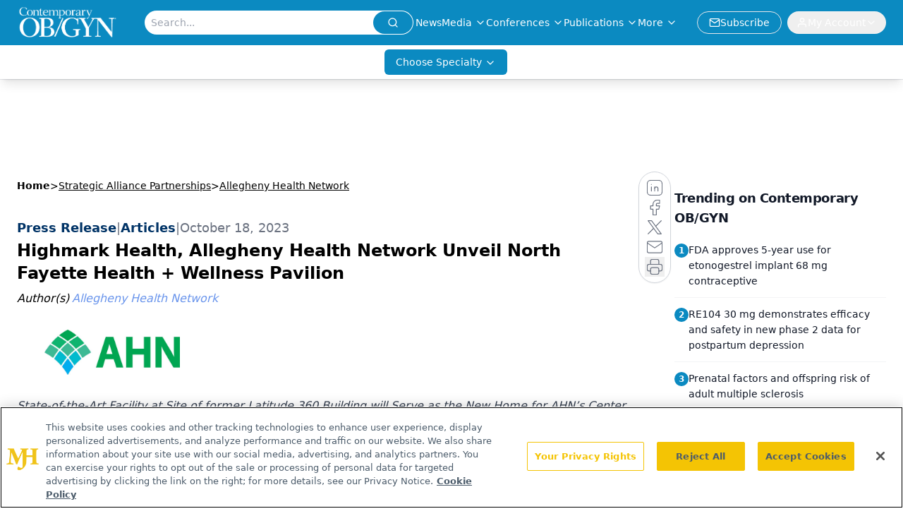

--- FILE ---
content_type: text/html; charset=utf-8
request_url: https://www.google.com/recaptcha/api2/aframe
body_size: 184
content:
<!DOCTYPE HTML><html><head><meta http-equiv="content-type" content="text/html; charset=UTF-8"></head><body><script nonce="e1PqnBxg2EP-3-pgGpX3qQ">/** Anti-fraud and anti-abuse applications only. See google.com/recaptcha */ try{var clients={'sodar':'https://pagead2.googlesyndication.com/pagead/sodar?'};window.addEventListener("message",function(a){try{if(a.source===window.parent){var b=JSON.parse(a.data);var c=clients[b['id']];if(c){var d=document.createElement('img');d.src=c+b['params']+'&rc='+(localStorage.getItem("rc::a")?sessionStorage.getItem("rc::b"):"");window.document.body.appendChild(d);sessionStorage.setItem("rc::e",parseInt(sessionStorage.getItem("rc::e")||0)+1);localStorage.setItem("rc::h",'1768971810498');}}}catch(b){}});window.parent.postMessage("_grecaptcha_ready", "*");}catch(b){}</script></body></html>

--- FILE ---
content_type: text/plain; charset=utf-8
request_url: https://fp.contemporaryobgyn.net/evrya/yFUN4/x7gT/izD2/4yQgdG?q=vnFC4dZv8NpwPrIAgVP2
body_size: -57
content:
kKjYoJVxjGcoGIvviJpUYcq+w57jn0mclSnBUEd8KJUxv5jVUEW1zb2wEj4INE/o5EzySP4Y8kIZlZpcmm8cPNaBm8iDsg==

--- FILE ---
content_type: application/javascript
request_url: https://api.lightboxcdn.com/z9gd/43381/www.contemporaryobgyn.net/jsonp/z?cb=1768971797514&dre=l&callback=jQuery112408814064008355362_1768971797477&_=1768971797478
body_size: 1206
content:
jQuery112408814064008355362_1768971797477({"dre":"l","success":true,"response":"[base64].[base64]"});